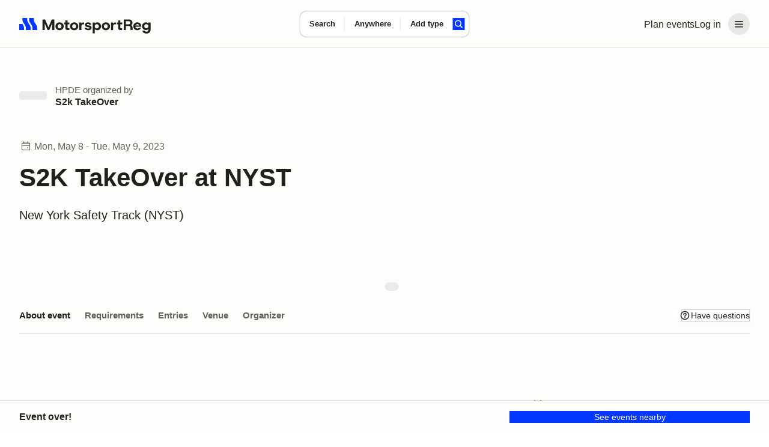

--- FILE ---
content_type: text/css; charset=utf-8
request_url: https://marketplace-cdn.motorsportreg.com/_nuxt/GooglePlacesInput.CH15dO-f.css
body_size: 967
content:
@keyframes msr-fade-in{0%{opacity:0}to{opacity:1}}@keyframes fk-bounce{0%{transform:scale(1)}30%{transform:scale(.9)}to{transform:scale(1)}}@keyframes fk-btn-bounce{0%{transform:scale(1)}30%{transform:scale(.98)}to{transform:scale(1)}}@keyframes fk-checkbox-icon{0%{height:0;transform:translateZ(0) rotate(45deg);width:0}40%{height:0;transform:translateZ(0) rotate(45deg);width:5px}to{height:9px;transform:translate3d(0,-7.5px,0) rotate(45deg);width:5px}}@keyframes fk-rotate{to{transform:rotate(1turn)}}@keyframes popover-slide-in{0%{pointer-events:none;top:-4px}to{pointer-events:auto}}@keyframes msrSkeletonSwipe{0%{transform:translate(-100%)}to{transform:translate(100%)}}@keyframes msrSkeletonPulse{0%{background:var(--msr-color-gray-4)}50%{background:var(--msr-color-gray-3)}to{background:var(--msr-color-gray-4)}}@keyframes msr-spinner{to{transform:rotate(1turn)}}.-isSkeleton{cursor:default;opacity:1;pointer-events:none;-webkit-user-select:none;-moz-user-select:none;user-select:none}.-isSkeleton:hover{background-color:transparent}@keyframes google-places-input-slide-in{0%{max-height:0;opacity:0;transform:translateY(-40px)}to{max-height:100%;opacity:1;transform:translateY(0)}}.google-places-input{position:relative;width:100%}.google-places-input__field{background:transparent;border:none;color:var(--msr-color-text);cursor:inherit;font:var(--msr-text-input-accent);outline:none;overflow:hidden;padding:0;text-overflow:ellipsis;transition:color var(--msr-animation-speed-1) ease;white-space:nowrap;width:100%}.google-places-input__field::-moz-placeholder{color:var(--msr-color-text-nonessential)}.google-places-input__field::placeholder{color:var(--msr-color-text-nonessential)}.google-places-input__field:focus-within::-moz-placeholder{color:var(--msr-color-text-focus)}.google-places-input__field:focus-within::placeholder{color:var(--msr-color-text-focus)}.google-places-input__popover{width:100%}.google-places-input__suggestions{background-color:var(--msr-color-background);border:none;border-radius:var(--msr-border-radius-500);box-shadow:var(--msr-shadow-overlay-small);font-size:var(--msr-font-size-80);font-weight:var(--msr-font-weight-conversational);line-height:var(--msr-line-height-loose);padding:var(--msr-space-400);width:327px}.google-places-input__suggestion{-webkit-appearance:none;-moz-appearance:none;appearance:none;border:0 solid transparent;cursor:pointer;outline:none;position:relative;transition:background-color .2s,color .1s,background-position .3s var(--fk-element-transition),box-shadow .2s var(--fk-element-transition);-webkit-user-select:none;-moz-user-select:none;user-select:none}.google-places-input__suggestion .-hideVisually{display:block;height:0;line-height:0;overflow:hidden;visibility:hidden}.google-places-input__suggestion .-absolute{position:absolute}.google-places-input__suggestion{background-color:var(--msr-color-background);box-shadow:var(--msr-shadow-raised);color:var(--msr-color-text)}.google-places-input__suggestion:hover{background-color:var(--msr-color-background-hover)}.google-places-input__suggestion:active{background-color:var(--msr-color-gray-3);box-shadow:0 0 0 1px var(--msr-color-gray-7)}.google-places-input__suggestion:focus-visible{box-shadow:var(--msr-shadow-raised-focus)}.google-places-input__suggestion{align-items:center;border-radius:var(--msr-border-radius-300);box-shadow:none;display:flex;font:var(--msr-text-option);height:44px;justify-content:flex-start;padding:var(--msr-space-200) var(--msr-space-400);width:100%}.google-places-input__suggestion:active{box-shadow:none}.google-places-input__suggestion--focused,.google-places-input__suggestion:hover{background-color:var(--msr-color-gray-2)}.google-places-input__suggestion:focus-visible{box-shadow:var(--msr-focus);z-index:1}.google-places-input__empty{padding:var(--msr-space-400);width:100%}@media(min-width:1024px){.google-places-input__empty{width:327px}}.google-places-input__empty-text{font:var(--msr-text-option);padding:var(--msr-space-200) var(--msr-space-200)}.google-places-input__empty-text,.google-places-input__suggestion-text{color:var(--msr-color-text);line-height:1.4}.google-places-input__highlight{font-weight:var(--msr-font-weight-600)}.google-places-input__secondary{font-weight:var(--msr-font-weight-400)}.google-places-input__secondary .google-places-input__highlight{font-weight:var(--msr-font-weight-500)}.google-places-input__close[data-v-b1af270e]{align-items:center;bottom:0;display:flex;justify-content:center;opacity:0;position:absolute;right:10px;top:0}.google-places-input__field:focus+.google-places-input__close[data-v-b1af270e]{opacity:1}


--- FILE ---
content_type: text/javascript; charset=utf-8
request_url: https://marketplace-cdn.motorsportreg.com/_nuxt/BhARDabT.js
body_size: 518
content:
import{_ as l,k as n,o as d,w as o,l as r,p as c,ax as i}from"./Cmdyom-H.js";(function(){try{var e=typeof window<"u"?window:typeof global<"u"?global:typeof globalThis<"u"?globalThis:typeof self<"u"?self:{};e.SENTRY_RELEASE={id:"20962282158.1116.1-0554805"}}catch{}})();try{(function(){var e=typeof window<"u"?window:typeof global<"u"?global:typeof globalThis<"u"?globalThis:typeof self<"u"?self:{},t=new e.Error().stack;t&&(e._sentryDebugIds=e._sentryDebugIds||{},e._sentryDebugIds[t]="fa13fbcd-08b0-4c5c-8e75-894e8b50337e",e._sentryDebugIdIdentifier="sentry-dbid-fa13fbcd-08b0-4c5c-8e75-894e8b50337e")})()}catch{}const f={props:{text:{type:String,default:null},lead:{type:String,default:null},type:{type:String,default:"p"},weight:{type:String,default:""},color:{type:String,default:""}},computed:{leadClassName(){return[{0:"text-lead_0",1:"text-lead_1",2:"text-lead_2",3:"text-lead_3"}[this.lead||null]]},textClassName(){return[{0:"text_0",1:"text_1",2:"text_2",3:"text_3",4:"text_4",5:"text_5",6:"text_6",7:"text_7"}[this.text||null]]},weightsClassName(){return{medium:"text-w_m",semibold:"text-w_sb"}[this.weight||null]},colorsClassName(){return{mute:"text-c_mute",matt:"text-c_matt"}[this.color||null]}}};function u(e,t,a,_,g,s){return d(),n(i(a.type),{class:c([s.leadClassName,s.textClassName,s.weightsClassName,s.colorsClassName])},{default:o(()=>[r(e.$slots,"default",{},void 0,!0)]),_:3},8,["class"])}const y=Object.assign(l(f,[["render",u],["__scopeId","data-v-1d086b02"]]),{__name:"LegacyTypographyParagraph"});export{y as L};


--- FILE ---
content_type: text/javascript; charset=utf-8
request_url: https://marketplace-cdn.motorsportreg.com/_nuxt/CssPv5m2.js
body_size: 569
content:
import{g as d,j as i,k as f,o as l,ax as u,n as r,x as b,w as c,q as g,l as y,Q as m,z as o,v as h,A as w,p as T,_ as p}from"./Cmdyom-H.js";(function(){try{var e=typeof window<"u"?window:typeof global<"u"?global:typeof globalThis<"u"?globalThis:typeof self<"u"?self:{};e.SENTRY_RELEASE={id:"20962282158.1116.1-0554805"}}catch{}})();try{(function(){var e=typeof window<"u"?window:typeof global<"u"?global:typeof globalThis<"u"?globalThis:typeof self<"u"?self:{},n=new e.Error().stack;n&&(e._sentryDebugIds=e._sentryDebugIds||{},e._sentryDebugIds[n]="5adec3f7-9057-4682-a095-391f8b808bb4",e._sentryDebugIdIdentifier="sentry-dbid-5adec3f7-9057-4682-a095-391f8b808bb4")})()}catch{}const x=d({__name:"button",props:{status:{default:null},variation:{default:null},size:{default:null},href:{default:null},loading:{type:Boolean,default:!1},loadingText:{default:""},disabled:{type:Boolean,default:!1}},setup(e){const n=e,s=i(()=>n.href?"a":"button");return(a,t)=>(l(),f(u(r(s)),b({href:e.href,class:["button",e.status,e.variation,e.size,{button_loading:e.loading},{"-hasLoadingText":e.loadingText}],disabled:e.disabled||e.loading?!0:void 0},a.$attrs),{default:c(()=>[e.loading?(l(),g(m,{key:0},[o(w(e.loadingText)+" ",1),h("span",{class:T(["spinner",{spinner_show:e.loading}])},null,2)],64)):y(a.$slots,"default",{key:1},()=>[t[0]||(t[0]=o(" Button ",-1))],!0)]),_:3},16,["href","class","disabled"]))}}),B=Object.assign(p(x,[["__scopeId","data-v-8fd9d97b"]]),{__name:"LegacyButton"});export{B as _};


--- FILE ---
content_type: text/javascript; charset=utf-8
request_url: https://marketplace-cdn.motorsportreg.com/_nuxt/DqH1Pfg4.js
body_size: 323
content:
import{_ as d,q as s,o as t,l as f,p as a}from"./Cmdyom-H.js";(function(){try{var e=typeof window<"u"?window:typeof global<"u"?global:typeof globalThis<"u"?globalThis:typeof self<"u"?self:{};e.SENTRY_RELEASE={id:"20962282158.1116.1-0554805"}}catch{}})();try{(function(){var e=typeof window<"u"?window:typeof global<"u"?global:typeof globalThis<"u"?globalThis:typeof self<"u"?self:{},n=new e.Error().stack;n&&(e._sentryDebugIds=e._sentryDebugIds||{},e._sentryDebugIds[n]="b3f80397-6bbe-42b7-8533-3357ef854282",e._sentryDebugIdIdentifier="sentry-dbid-b3f80397-6bbe-42b7-8533-3357ef854282")})()}catch{}const l={components:{},props:{wide:{type:Boolean,default:!1}}};function r(e,n,o,i,u,c){return t(),s("div",{class:a(["form-group",o.wide?"is-wide":null])},[f(e.$slots,"default",{},void 0,!0)],2)}const p=Object.assign(d(l,[["render",r],["__scopeId","data-v-fe34dafb"]]),{__name:"LegacyFormGroup"});export{p as L};
